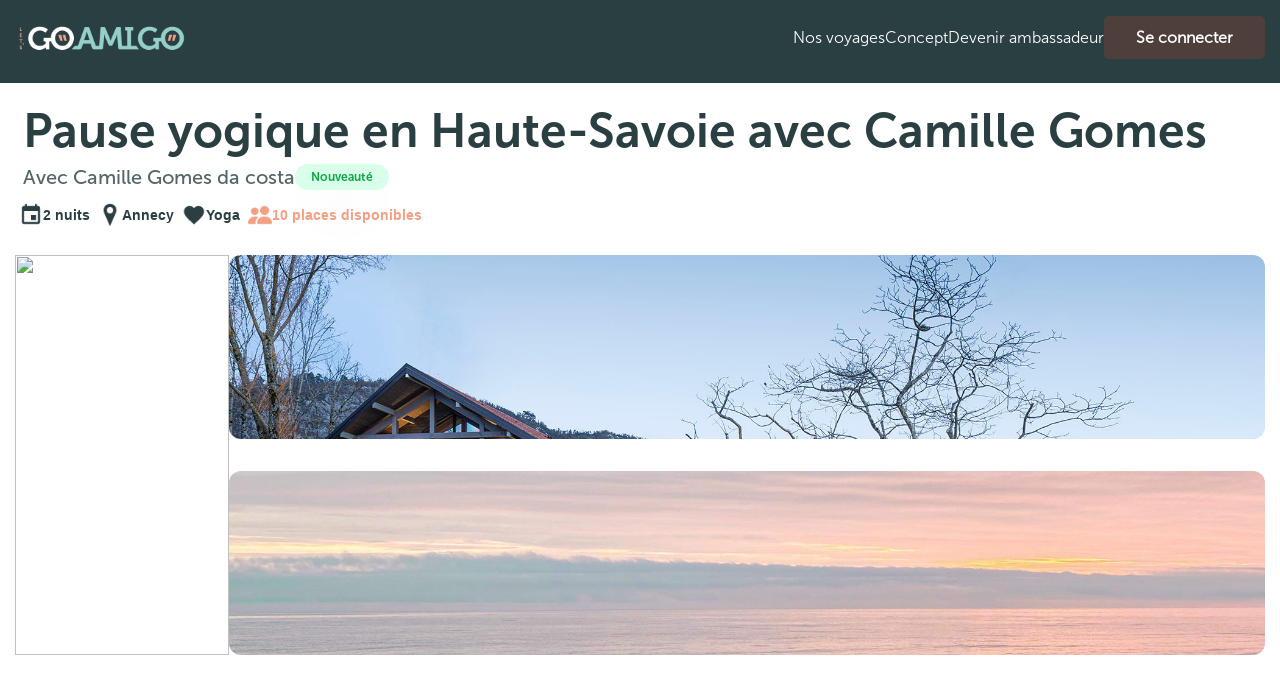

--- FILE ---
content_type: text/html; charset=utf-8
request_url: https://www.goamigo.fr/travels/pause-yogique-en-haute-savoie-avec-camille-gomes
body_size: 40409
content:
<!DOCTYPE html>
<html>
  <head>
    <title>Goamigo</title>
    <meta name="csrf-param" content="authenticity_token" />
<meta name="csrf-token" content="DkJiEXDcRg9vvhUEA5YBxoMem0k73kpyux3dk1xDVMvWS1eZdnaUW1WsWzgRLWrVA_bf-9tWVRXAMRJGVlsldg" />
    
    <link rel="stylesheet" href="https://use.fontawesome.com/releases/v6.1.1/css/all.css">
    <meta name="viewport" content="width=device-width, initial-scale=1, shrink-to-fit=no">
    <link rel="stylesheet" href="/assets/application-4bf9fa0612705dd2880998760663d8a732bff6778217c120855cfd1229409542.css" media="all" />
    <script src="/assets/application-49efe5ccd48a8dc001858c7fdfadca88f2c3697cdda1d7a140e9e6b97ebd9abf.js" defer="defer"></script>

    <!-- Hotjar Tracking Code for Goamigo -->
    <script>
        (function(h,o,t,j,a,r){
            h.hj=h.hj||function(){(h.hj.q=h.hj.q||[]).push(arguments)};
            h._hjSettings={hjid:3455870,hjsv:6};
            a=o.getElementsByTagName('head')[0];
            r=o.createElement('script');r.async=1;
            r.src=t+h._hjSettings.hjid+j+h._hjSettings.hjsv;
            a.appendChild(r);
        })(window,document,'https://static.hotjar.com/c/hotjar-','.js?sv=');
    </script>
    <script src="https://code.jquery.com/jquery-3.6.4.min.js"></script>
    <link rel="stylesheet" href="https://cdn.jsdelivr.net/npm/flatpickr/dist/flatpickr.min.css">


    <!--Fancybox-->
    <script src="https://cdn.jsdelivr.net/npm/@fancyapps/ui@5.0/dist/fancybox/fancybox.umd.js"></script>
    <link
      rel="stylesheet"
      href="https://cdn.jsdelivr.net/npm/@fancyapps/ui@5.0/dist/fancybox/fancybox.css"
    />
    <link rel="icon" type="image/x-icon" href="/assets/favicon-goamigo-6725126313f5e6e48b8e443d252b61e8c69554bd2f7d64e45b9c2612b3576b0d.png" />

    <!-- Global site tag (gtag.js) - Google Analytics -->

    <script async src="https://www.googletagmanager.com/gtag/js?id=UA-130486380-1"></script>

    <script>

      window.dataLayer = window.dataLayer || [];

      function gtag(){dataLayer.push(arguments);}

      gtag('js', new Date());



      gtag('config', 'UA-130486380-1');

    </script>

    <title>Solution voyage pour créateurs de contenu</title>
    <meta name="description" content="On permet aux créateurs de contenu de créer et commercialiser des voyages à leur image en toute sérénité.">

    <!-- Facebook Open Graph data -->
    <meta property="og:title" content="Solution voyage pour créateurs de contenu" />
    <meta property="og:type" content="website" />
    <meta property="og:url" content="https://www.goamigo.fr/travels/pause-yogique-en-haute-savoie-avec-camille-gomes" />
    <meta property="og:image" content="https://www.goamigo.fr/assets/bg-beach-e33a69ea6036b3b727371fe8a80208f006141511e1304972bfba0d1e0c297f76.jpg" />
    <meta property="og:description" content="On permet aux créateurs de contenu de créer et commercialiser des voyages à leur image en toute sérénité." />
    <meta property="og:site_name" content="Solution voyage pour créateurs de contenu" />

  </head>

  <body class="bg-white" data-controller="root">
    <div class="relative" >
      
      <div class="bg-goamigo-light-blue -mt-8 pb-4">
  <div class="container Hero-nav">
    <nav data-controller="mobile-menu" class="w-full pt-12 flex justify-between items-center">
  <a href="/">
    <img class="h-9" src="/assets/logo-full-fdd4343f843ddb707dccc25a2fc557ce0915c9045dce3fb9a6bf030c349fa1ec.png" />
</a>
  <div>
    <button data-action="mobile-menu#toggle" type="button" class="lg:hidden text-3xl text-white">
      <img class="w-8 h-8" src="/assets/vector/burger_open-w-8f614a95777ed383a30789536bd4fd1036c58875ac3c9d5acd138989383a78f3.svg" />
    </button>

    <div data-mobile-menu-target="dropdown" class="flex flex-col lg:!contents fixed top-0 h-screen right-0 p-8 pt-12 bg-[#2B3E41] z-20 transition-transform translate-x-full">
      <button data-action="mobile-menu#toggle" type="button" class="ml-auto mb-10 lg:hidden text-3xl text-white">
        <img class="w-8 h-8" src="/assets/vector/burger_close-w-4922eec19ae166224ecfaf9d19e8deb00b5ecee7d18bdccb15e0d8efe04ff032.svg" />
      </button>
      <ul class="flex flex-col gap-6 items-start lg:flex-row lg:items-center lg:gap-x-10 text-white">
        <li><a class="hover:underline hover:text-white text-lg lg:text-base font-museo-300" href="/travels">Nos voyages</a></li>
        <li><a class="hover:underline hover:text-white text-lg lg:text-base font-museo-300" href="/concept">Concept</a></li>
        <li><a class="hover:underline hover:text-white text-lg lg:text-base font-museo-300" href="/become_ambassador">Devenir ambassadeur</a></li>
        <li class="w-full lg:w-auto">
            <a class="nav-btn font-museo-300" href="/users/sign_in">Se connecter</a>
        </li>
      </ul>
    </div>
  </div>
</nav>

  </div>
</div>

<div class="container">

<!-- Header -->
  <div class="text-white pl-2 mt-4">
    <div class="flex gap-4 justify-between">
      <div class="max-w-50">
        <h1 class="text-2xl lg:text-5xl md:text-2xl sm:text-2xl">Pause yogique en Haute-Savoie avec Camille Gomes</h1>
      </div>
    </div>
    <div class="flex gap-2 items-center lg:grid-cols-2">
      <div>
        <p class="py-2 text-sm lg:text-xl font-museo-500 text-goamigo-blue opacity-80">
        Avec <a class="transition duration-300 hover:no-underline hover:text-goamigo-cyan" href="/ambassadors/camille-gomes-da-costa">
        Camille Gomes da costa 
        </a></p>
      </div>
      <div class="flex items-center gap-1">
          <div>
            <p class="text-center text-[#0EA943]  top-4 right-6 px-3 py-1 shadow-2xl bg-[#D9FFEB] rounded-2xl font-museo-700" style="font-size: 12px;"> Nouveauté </p>
          </div>
      </div>
    </div>
  </div>
  <div class="flex flex-col lg:flex-row lg:justify-start gap-0 lg:gap-4">
    <div class="p-1 flex gap-2 items-center">
      <img class="w-6 h-6" src="/assets/icon-calendar-67be6a3cdfc2671d5dfc2d80dad0ab9dc9f6c5c18675a6d50311d231fc0a5b86.png" />
      <p class="font-semibold text-sm">2 nuits</p>
    </div>
    <div class="p-1 flex gap-2 items-center">
      <img class="w-6 h-6" src="/assets/icon-localisation-85e502d8fd8ae6dabaa9936c572bd449d0b6833a1801c698167343bd82a1a59d.png" />
      <p class="font-semibold text-sm">Annecy</p>
    </div>
    <div class="p-1 flex gap-2 items-center">
      <img class="w-6 h-6" src="/assets/icon-heart-travel-75fe946ba0f835d243968108849fbaf4b8ebd909bb7a94006481f614172b67c4.png" />
      <p class="font-semibold text-sm">Yoga</p>
    </div>
    <div class="p-1 flex gap-2 items-center">
        <img class="w-6 h-6" src="/assets/icon-group-a9c91ad715b66f30d4a148b431e855893495b8863510632878b229494ea70dbf.png" />
        <p class="font-semibold text-sm text-goamigo-orange">10 places disponibles</p>
    </div>
  </div>
<!-- Fin du header -->

<!--  Images -->
  <div class="flex mt-4 lg:gap-8">
      <div class="rounded-t-xl lg:w-1/2" style="cursor: zoom-in; height: 400px; position: relative; border-radius: 12px;" alt="0e image">
        <a href="https://res.cloudinary.com/goamigo/image/upload/v1/production/6lb4rzpsvj508bm6twn5v1ogs7tv" style="display: block; width: 100%; height: 100%;" data-fancybox="gallery">
          <img src="https://res.cloudinary.com/goamigo/image/upload/v1/production/6lb4rzpsvj508bm6twn5v1ogs7tv" class="rounded-xl img-fluid w-100 d-lg-none" style="cursor: zoom-in; width: 100%; height: 100%; object-fit: cover; max-width: 100%;">
          <img src="https://res.cloudinary.com/goamigo/image/upload/v1/production/6lb4rzpsvj508bm6twn5v1ogs7tv" class="rounded-xl img-fluid w-100 d-none d-lg-block" style="cursor: zoom-in; width: 100%; height: 100%; object-fit: cover; max-width: 100%;">
          <div class="d-block d-lg-none position-absolute bottom-0 start-0 m-3">
            <!-- Bouton "voir les photos" à afficher sur les écrans mobiles -->
            <button class="bg-gray-500 hover:bg-gray-800 border border-gray-500 text-decoration-none p-2 rounded-xl text-white focus:outline-none" style="font-size: 12px;">Voir toutes les photos</button>
          </div>
        </a>
      </div>

    <div class="d-none d-lg-block">
        <div class="rounded-t-xl mb-8" style="cursor: zoom-in; transition: transform 0.3s; height: 184px; background-size: cover; background-position: center; border-radius: 12px;" alt="0e image">
          <a href="https://res.cloudinary.com/goamigo/image/upload/v1/production/1y7typynr9kevvc1zmj1qc01dy9m" data-fancybox="gallery">
            <img src="https://res.cloudinary.com/goamigo/image/upload/v1/production/1y7typynr9kevvc1zmj1qc01dy9m" class="rounded-xl img-fluid" style="cursor: zoom-in; width: 100%; height: 100%; object-fit: cover; max-width: 100%;">
          </a>
        </div>
        <div class="rounded-t-xl mb-8" style="cursor: zoom-in; transition: transform 0.3s; height: 184px; background-size: cover; background-position: center; border-radius: 12px;" alt="1er image">
          <a href="https://res.cloudinary.com/goamigo/image/upload/v1/production/vkanfs5bd7zejddw85bxtoqnohbt" data-fancybox="gallery">
            <img src="https://res.cloudinary.com/goamigo/image/upload/v1/production/vkanfs5bd7zejddw85bxtoqnohbt" class="rounded-xl img-fluid" style="cursor: zoom-in; width: 100%; height: 100%; object-fit: cover; max-width: 100%;">
          </a>
        </div>
    </div>

    <div class="d-none d-lg-block">
    </div>
  </div>

<!-- Fin des images-->


<!-- Menu de navigation -->
  <div class="z-50 sticky bottom-16 md:bottom-auto top-2 mt-4 p-3 flex justify-center bg-goamigo-light rounded-md shadow-md overflow-x-auto" id="menu-container">
    <div class="menu-content">
      <a class="menu-item hover:no-underline hover:shadow-none" href="#activites">
        <h2 class="hover:text-goamigo-cyan text-center">Activités prévues</h2>
</a>      <a class="menu-item hover:no-underline" href="#ambassadeur">
        <h2 class="hover:text-goamigo-cyan text-center">Votre Ambassadrice</h2>
</a>      <a class="menu-item hover:no-underline" href="#itineraire">
        <h2 class="hover:text-goamigo-cyan text-center">Itinéraire détaillé</h2>
</a>      <a class="menu-item hover:no-underline" href="#prix">
        <h2 class="hover:text-goamigo-cyan text-center">Détails du prix</h2>
</a>      <a class="menu-item hover:no-underline" href="#infos">
        <h2 class="hover:text-goamigo-cyan text-center">Infos pratiques</h2>
</a>    </div>
  </div>
<!-- Fin du menu de navigation -->
<!--bloc booking mobile-->
    <div class="mt-12 lg:hidden md:block lg:w-4/12 lg:right-0 top-10 rounded-xl">
      <div class="bg-goamigo-light-blue rounded-t-xl flex justify-around items-center px-2">
        <h2 class="my text-xl text-white text-center py-2 "> À partir de <span class="">560 €  </span> </h2>
      </div>
      <div class="shadow-2xl pb-4 rounded-xl pr-4 pl-4">
        <div class="flex items-center justify-between py-4 text-goamigo-blue">
          <div class="date">
            <div class="text-center text-sm">
              ven.
            </div>
            <div class="text-center font-semibold">
              06 oct.
            </div>
          </div>
          <div class="divider"></div>
          <div class="nights text-sm">
              2 nuits
          </div>
          <div class="divider">
          </div>
          <div class="date">
            <div class="text-center text-sm">
              dim.
            </div>
            <div class="text-center font-semibold">
              08 oct.
            </div>
          </div>
        </div>

            <div class=" text-center mx-auto">
              <p class="text-xl text-center bg-goamigo-light-blue text-white no-underline px-8 pb-2 mx-auto py-2 font-semibold"> Ce voyage n'est plus disponible 😩 </p>
            </div>
      </div>
    </div>
    <div class=" lg:hidden rounded-xl text-center mt-4 shadow-2xl bg-white border border-goamigo-light-blue pt-2">
      <p class="text-center mx-auto text-goamigo-light-blue hover:text-goamigo-light-blue font-semibold text-sm p-2"> Vous avez une question ?</p>
      <div>
        <a class="cta-primaire-empty mb-2 text-sm" target="_blank" href="https://tally.so/r/3ElZRB">Contactez-nous</a>
      </div>
      <p class="mb-4 text-sm">Pensez également à consulter notre <a class="cta-tertiaire text-goamigo-light-blue hover:text-goamigo-cyan" href="/faq#go_faq">FAQ</a> ou <br>appelez nous au 04 66 04 70 08</p>
    </div>
<!-- Description -->
  <div class="lg:flex justify-between relative mt-4 text-justify">
    <div class="lg:w-7/12">
<!-- Intro -->

      <div class="black-xs z-10">
        <p class="mb-2 py-2 px-10 whitespace-pre-line">
            Venez vivre une expérience unique de bien-être en vous joignant à Camille, la fondatrice de la méthode Ananda Thérapie. <!-- Si l'intro est inférieure ou égale à 200 caractères -->
        </p>
      </div>
<!-- Fin intro -->

<!-- Activités prévues-->
      <div class="px-10 mt-4 z-10" id="activites">
        <h2 class="text-left text-3xl lg:mb-0 border-l-4 border-goamigo-orange px-2 mb-4">Activités prévues</h2>
          <div class="row">
              <div class="col-lg-6">
                <div class="d-flex align-items-center mb-3 gap-4">
                  <img class="w-4 h-4" src="/assets/icon-validated-goamigocyan-e7134739e4cf18bf52faf6ce5e74a96501ddaa6f58d4b093be5ebad68d4e5218.png" />
                  <p class="whitespace-pre-line">🥰 Une pause yogique en Haute-Savoie</p>
                </div>
              </div>
              <div class="col-lg-6">
                <div class="d-flex align-items-center mb-3 gap-4">
                  <img class="w-4 h-4" src="/assets/icon-validated-goamigocyan-e7134739e4cf18bf52faf6ce5e74a96501ddaa6f58d4b093be5ebad68d4e5218.png" />
                  <p class="whitespace-pre-line">💆‍♀️ Un séjour pour prendre du temps pour soi</p>
                </div>
              </div>
              <div class="col-lg-6">
                <div class="d-flex align-items-center mb-3 gap-4">
                  <img class="w-4 h-4" src="/assets/icon-validated-goamigocyan-e7134739e4cf18bf52faf6ce5e74a96501ddaa6f58d4b093be5ebad68d4e5218.png" />
                  <p class="whitespace-pre-line">🤍 Vivre une expérience unique avec Camille </p>
                </div>
              </div>
          </div>
      </div>




<!-- Fin activités prévues -->

<!-- Bloc Ambassadeur -->
        <div class="bg-goamigo-section w-full p-4 mt-4 rounded-xl shadow-md" id="ambassadeur">
          <h2 class="text-left text-3xl  mb-4 lg:mb-0 ml-3  border-l-4 border-goamigo-orange px-2" >Votre Ambassadrice</h2>
          <div class="flex item-center grid lg:grid-cols-2 md:grid-cols-1 grid-cols-1 gap-x-16 items-center">
            <div class="flex items-center justify-center mx-3 relative rounded-xl" data-aos="flip-left">
              <a class="hover:no-underline hover:text-black" href="/ambassadors/camille-gomes-da-costa">
                <div class="flex justify-center order-2 lg:order-1 md-order-1 bg-cover rounded-xl" style="background-image:url(https://res.cloudinary.com/goamigo/image/upload/v1/production/b2utdl7gdex4a1380dfvenrys7q3); height: 200px; width: 200px;background-size: cover; background-position: center;">
                </div>
                <p class="text-xl mb-2 text-left text-goamigo-light-blue mt-2 font-museo-700"> Camille Gomes da costa  </p>
</a>            </div>

            <div>
              <div class="text-justify items-center">
                <div>
                  <p>Je suis Camille Gomes, professeure de Yoga sur Lille. 
Entrepreneuse et fondatrice de la méthode Ananda Thérapie. </p>
                </div>
                <div class="group px-4 mx-auto mt-2 text-white text-center rounded-xl">
                  <a class="cta-primaire-empty" href="/ambassadors/camille-gomes-da-costa">Découvrir son profil</a>
                </div>
              </div>
            </div>
          </div>
        </div>
<!-- Fin Bloc Ambassadeur -->
<!-- Programme -->
        <div class="px-10 mt-4" id="itineraire">
          <h2 class="text-left text-3xl mt-8 mb-8 border-l-4 border-goamigo-orange px-2">Itinéraire détaillé</h2>
        </div>
          <div class="px-10">
            <div class="trix-content">
  <div><em>Vendredi 06 octobre</em></div><div><br></div><div>À partir de 16h, arrivée à la villa</div><div><br></div><div>À 18 h 30 - Présentation du séjour et rencontres avec toutes les participantes - Cercle d’ouverture - Tirage d’oracle </div><div>Suivi d’un Yoga du soir - pratique douce de yoga pour s’apaiser, se détendre après le voyage, mieux dormir.</div><div><br></div><div>À 20h - Dîner </div><div><br></div><div><em>Samedi 07 octobre</em></div><div><br></div><div>À 8h - Séance de Morning Yoga - pratique dynamique pour réveiller le corps, booster son énergie. </div><div><br></div><div>Petit déjeuner</div><div><br></div><div>Visite du village de Duingt.</div><div><br></div><div>Déjeuner </div><div><br></div><div>À 14h -  ATELIER ANANDA </div><div><br></div><div>Venez profiter d’un moment de détente avec l’accès au SPA By CLARINS suivi d’un temps libre pour se reposer au coin lecture avec une tisane ou pour les plus motivées profiter de la salle de fitness.</div><div><br></div><div>À 18h - Yoga du soir - pratique douce de yoga pour s’apaiser, se détendre, mieux dormir </div><div><br></div><div>Dîner </div><div> </div><div>À 21h - Profitez d’une soirée festive pour lâcher prise et s’amuser. Vivez une soirée inoubliable. </div><div><br></div><div><em>Dimanche 08 octobre</em></div><div><br></div><div>À 8h - Séance de Morning Yoga - pratique dynamique pour réveiller le corps - Tirage d'oracle</div><div><br></div><div>Petit déjeuner </div><div><br></div><div>À 10h - ATELIER ANANDA </div><div><br></div><div>Venez profiter d’un moment de détente avec l’accès au SPA By CLARINS suivi d’un temps libre pour se reposer au coin lecture avec une tisane ou pour les plus motivées profiter de la salle de fitness.</div><div><br></div><div>Déjeuner</div><div><br></div><div>Départ.</div>
</div>

          </div>

          <!-- Button trigger modal -->
          <div class="text-center mt-4">
            <div class="mx-auto">
              <button class="cta-primaire-empty align-center" type="button" class="" data-toggle="modal" data-target=".bd-example-modal-lg">Lire la suite</button>
            </div>
          </div>

          <!-- Modal -->
          <div class="modal fade bd-example-modal-lg my-auto" tabindex="-1" role="dialog" aria-labelledby="myLargeModalLabel" aria-hidden="true">
            <div class="modal-dialog modal-lg">
              <div class="modal-content rounded-xl">
                <div class="modal-body">
                    <div class="trix-content">
  <div><em>Vendredi 06 octobre</em></div><div><br></div><div>À partir de 16h, arrivée à la villa</div><div><br></div><div>À 18 h 30 - Présentation du séjour et rencontres avec toutes les participantes - Cercle d’ouverture - Tirage d’oracle </div><div>Suivi d’un Yoga du soir - pratique douce de yoga pour s’apaiser, se détendre après le voyage, mieux dormir.</div><div><br></div><div>À 20h - Dîner </div><div><br></div><div><em>Samedi 07 octobre</em></div><div><br></div><div>À 8h - Séance de Morning Yoga - pratique dynamique pour réveiller le corps, booster son énergie. </div><div><br></div><div>Petit déjeuner</div><div><br></div><div>Visite du village de Duingt.</div><div><br></div><div>Déjeuner </div><div><br></div><div>À 14h -  ATELIER ANANDA </div><div><br></div><div>Venez profiter d’un moment de détente avec l’accès au SPA By CLARINS suivi d’un temps libre pour se reposer au coin lecture avec une tisane ou pour les plus motivées profiter de la salle de fitness.</div><div><br></div><div>À 18h - Yoga du soir - pratique douce de yoga pour s’apaiser, se détendre, mieux dormir </div><div><br></div><div>Dîner </div><div> </div><div>À 21h - Profitez d’une soirée festive pour lâcher prise et s’amuser. Vivez une soirée inoubliable. </div><div><br></div><div><em>Dimanche 08 octobre</em></div><div><br></div><div>À 8h - Séance de Morning Yoga - pratique dynamique pour réveiller le corps - Tirage d'oracle</div><div><br></div><div>Petit déjeuner </div><div><br></div><div>À 10h - ATELIER ANANDA </div><div><br></div><div>Venez profiter d’un moment de détente avec l’accès au SPA By CLARINS suivi d’un temps libre pour se reposer au coin lecture avec une tisane ou pour les plus motivées profiter de la salle de fitness.</div><div><br></div><div>Déjeuner</div><div><br></div><div>Départ.</div>
</div>

                </div>
                <div class="modal-footer">
                  <button type="button" class="cta-primaire-empty" data-dismiss="modal">Fermer</button>
                </div>
              </div>
            </div>
          </div>

<!--Détails du prix-->
        <div class="pb-6 mt-4" id="prix">
          <div class="px-10">
            <h2 class="text-3xl text-left border-l-4 border-goamigo-orange px-2 mb-4">Détails du prix</h2>
          </div>
          <div class="container"> <!-- Optionnel : Utilisez une classe container pour centrer le contenu sur la page -->
            <div class="row px-6">
              <div class="col-lg-6 col-md-12"> <!-- Sur desktop (lg), deux colonnes (6/12) -->
                <h3 class="text-xl whitespace-pre-line my-2">Le prix comprend</h3>
                  <div>
                      <div>
                        <div>
                          <div class="d-flex align-items-center mb-3 gap-4">
                            <img class="w-4 h-4" src="/assets/icon-validated-goamigocyan-e7134739e4cf18bf52faf6ce5e74a96501ddaa6f58d4b093be5ebad68d4e5218.png" />
                            <p class="whitespace-pre-line">2 nuits en chambre double partagée</p>
                          </div>
                        </div>
                      </div>
                      <div>
                        <div>
                          <div class="d-flex align-items-center mb-3 gap-4">
                            <img class="w-4 h-4" src="/assets/icon-validated-goamigocyan-e7134739e4cf18bf52faf6ce5e74a96501ddaa6f58d4b093be5ebad68d4e5218.png" />
                            <p class="whitespace-pre-line">Forfait repas : petit déjeuner, déjeuner et dîner Privatisation d&#39;une salle de Yoga</p>
                          </div>
                        </div>
                      </div>
                      <div>
                        <div>
                          <div class="d-flex align-items-center mb-3 gap-4">
                            <img class="w-4 h-4" src="/assets/icon-validated-goamigocyan-e7134739e4cf18bf52faf6ce5e74a96501ddaa6f58d4b093be5ebad68d4e5218.png" />
                            <p class="whitespace-pre-line">Accès salle de sport</p>
                          </div>
                        </div>
                      </div>
                      <div>
                        <div>
                          <div class="d-flex align-items-center mb-3 gap-4">
                            <img class="w-4 h-4" src="/assets/icon-validated-goamigocyan-e7134739e4cf18bf52faf6ce5e74a96501ddaa6f58d4b093be5ebad68d4e5218.png" />
                            <p class="whitespace-pre-line">Accès au Spa by Clarins</p>
                          </div>
                        </div>
                      </div>
                  </div>
              </div>
              <div class="col-lg-6 col-md-12"> <!-- Sur desktop (lg), deux colonnes (6/12) -->
                <h3 class="text-xl mt-2 my-2">Le prix ne comprend pas</h3>
                  <div>
                      <div>
                        <div>
                          <div class="d-flex align-items-center mb-3 gap-4">
                            <img class="w-4 h-4" src="/assets/icon-croixrouge-ad4a6b6939e42f0e7728556cd3125ea16fb3f6ed97eb2595194f416408253412.png" />
                            <p class="whitespace-pre-line">Transport à destination</p>
                          </div>
                        </div>
                      </div>
                  </div>
              </div>
            </div>
          </div>
        </div>
<!--Fin détails du prix-->
<!--Infos pratiques-->
            <div class="px-10" id="infos">
              <h2 class="text-3xl text-left border-l-4 border-goamigo-orange px-2 mt-4">Infos pratiques</h2>
            </div>
            <div id="accordion2" class="container">
              <div class="card border-0" id="accordion">
                <div class="card-header border-0 flex justify-content-between items-center" style="background:white;">
                  <div class=" text-2xl  hover:no-underline">
                    <h3 class="text-xl"> Comment s'y rendre ?</h3>
                  </div>
                  <div class="text-4xl p-4 rounded-full bg-gray-50 h-8 w-8 flex justify-center items-center cursor-pointer text-goamigo-blue hover:text-goamigo-cyan" data-toggle="collapse" data-target="#multipleCollapse1" aria-expanded="false" aria-controls="multipleCollapse1">+</div>
                </div>
                <div id="multipleCollapse1" class="collapse multiple-collapse" aria-labelledby="headingOne" data-parent="#accordion2">
                  <div class="card-body" style="background-color:white;">
                    <p class="formatted-text"></p>
                  </div>
                </div>
              </div>
              <div class="card border-0">
                <div class="card-header border-0 flex justify-content-between items-center" style="background:white;" id="headingC">
                  <div class=" text-2xl hover:no-underline">
                    <h3 class="text-xl">Informations générales</h3>
                  </div>
                  <div class="text-4xl p-4 rounded-full bg-gray-50 h-8 w-8 flex justify-center items-center cursor-pointer text-goamigo-blue hover:text-goamigo-cyan" data-toggle="collapse" data-target="#multipleCollapse2" aria-expanded="false" aria-controls="multipleCollapse2">+</div>
                </div>
                <div id="multipleCollapse2" class="collapse multiple-collapse" aria-labelledby="headingC" data-parent="#accordion2">
                  <div class="card-body" style="background-color:white;">
                    <p class="formatted-text"></p>
                  </div>
                </div>
              </div>
              <div class="card border-0">
                <div class="card-header border-0 flex justify-content-between items-center" style="background:white;" id="headingD">
                  <div class=" text-2xl  hover:no-underline">
                    <h3 class="text-xl">Santé</h3>
                  </div>
                  <div class="text-4xl p-4 rounded-full bg-gray-50 h-8 w-8 flex justify-center items-center cursor-pointer text-goamigo-blue hover:text-goamigo-cyan" data-toggle="collapse" data-target="#multipleCollapse3" aria-expanded="false" aria-controls="multipleCollapse3">+</div>
                </div>
                <div id="multipleCollapse3" class="collapse multiple-collapse" aria-labelledby="headingD" data-parent="#accordion2">
                  <div class="card-body" style="background-color:white;">
                    <p class="formatted-text"></p>
                  </div>
                </div>
              </div>
              <div class="card border-0">
                <div class="card-header border-0 flex justify-content-between items-center" style="background:white;" id="headingD">
                  <div class=" text-2xl  hover:no-underline">
                    <h3 class="text-xl">Formalités d'entrée/sortie</h3>
                  </div>
                  <div class="text-4xl p-4 rounded-full bg-gray-50 h-8 w-8 flex justify-center items-center cursor-pointer text-goamigo-blue hover:text-goamigo-cyan" data-toggle="collapse" data-target="#multipleCollapse4" aria-expanded="false" aria-controls="multipleCollapse4">+</div>
                </div>
                <div id="multipleCollapse4" class="collapse multiple-collapse" aria-labelledby="headingD" data-parent="#accordion2">
                  <div class="card-body" style="background-color:white;">
                    <p class="formatted-text"></p>
                  </div>
                </div>
              </div>
            </div>
          <div class="mt-24">
            <div class="mt-8 grid lg:grid-cols-3 md:grid-cols-1 justify-center items-start lg:gap-8 md:gap-8">
  <div class="rounded flex justify-center items-center flex-col">
    <div class="my-3">
      <i class="fa-solid fa-earth-americas text-5xl text-[#96D0C7]"></i>
    </div>
    <div class="text-goamigo-light-blue dark:text-white text-2xl font-semibold text-center">
      <h2>Réserve ton voyage</h2>
    </div>
    <div class="text-goamigo-light-blue dark:text-gray-300 mt-2 text-lg text-center">
      <p>Parcours nos prochains départs en choisissant l’ambassadeur de ta passion.</p>
    </div>
  </div>
  <div class="xl:px-4 rounded flex justify-center items-center flex-col">
    <div class="my-3">
      <i class="fa-solid fa-plane-departure text-5xl text-[#96D0C7]"></i>
    </div>
    <div class="text-goamigo-light-blue dark:text-white text-2xl font-semibold text-center">
      <h2>Valide tes vols</h2>
    </div>
    <div class="text-goamigo-light-blue dark:text-gray-300 mt-2 text-lg text-center">
      <p>Une fois ton voyage confirmé, nous pouvons nous occuper de réserver ton transport jusqu'à destination !</p>
    </div>
  </div>
  <div class="xl:px-4 rounded flex justify-center items-center flex-col">
    <div class="my-3">
      <i class="fa-solid fa-suitcase text-5xl" style="color: #96d0c7;"></i>
    </div>
    <div class="text-goamigo-light-blue dark:text-white text-2xl font-semibold text-center">
      <h2>Profite de ton aventure</h2>
    </div>
    <div class="text-goamigo-light-blue dark:text-gray-300 mt-2 text-lg text-center">
      <p>Rencontre ton ambassadeur, ton groupe et partagez votre voyage en toute sécurité</p>
    </div>
  </div>
</div>

          </div>
    </div>



<!-- Booking -->

  <!-- Réserver Desktop -->
    <div class="mt-12 hidden md:block lg:w-4/12 sticky lg:right-0 top-32 rounded-xl" style="height:230px;" id="sticky-element">
      <div class="bg-goamigo-light-blue rounded-t-xl flex justify-around items-center px-2">
        <h2 class="my text-xl text-white text-center py-2 "> À partir de <span class="">560 €  </span> </h2>
      </div>
      <div class="shadow-2xl pb-4 rounded-xl pr-4 pl-4">
        <div class="flex items-center justify-between py-4 text-goamigo-blue">
          <div class="date">
            <div class="text-center text-sm">
              ven.
            </div>
            <div class="text-center font-semibold">
              06 oct.
            </div>
          </div>
          <div class="divider"></div>
          <div class="nights text-sm">
              2 nuits
          </div>
          <div class="divider">
          </div>
          <div class="date">
            <div class="text-center text-sm">
              dim.
            </div>
            <div class="text-center font-semibold">
              08 oct.
            </div>
          </div>
        </div>

            <div class=" text-center mx-auto">
              <p class="text-xl text-center bg-goamigo-light-blue text-white no-underline px-8 pb-2 mx-auto py-2 font-semibold"> Ce voyage n'est plus disponible 😩 </p>
            </div>
      </div>
<!--Fin réserver desktop-->

<!--Bloc contact-->
      <div class="rounded-xl text-center mt-4 shadow-2xl bg-white border border-goamigo-light-blue pt-2">
        <p class="text-center mx-auto text-goamigo-light-blue hover:text-goamigo-light-blue font-semibold text-sm p-2"> Vous avez une question ?</p>
        <div>
          <a class="cta-primaire-empty mb-2 text-sm" target="_blank" href="https://tally.so/r/3ElZRB">Contactez-nous</a>
        </div>
        <p class="mb-4 text-sm">Pensez également à consulter notre <a class="cta-tertiaire text-goamigo-light-blue hover:text-goamigo-cyan" href="/faq#go_faq">FAQ</a> ou <br>appelez nous au 04 66 04 70 08</p>
      </div>
    </div>
  </div>
<!--Fin bloc contact-->

<!-- Réserver Mobile -->
  <div class=" lg:w-4/12 position-sticky lg:right-0 top-10 rounded-3xl hidden lg:hidden z-50 w-full" id="bottomMenu" style="margin-left: -15px;">
      <div class="w-full bg-goamigo-orange bottom-0 fixed text-xl text-center text-white py-2">
        <p href=""class="text-xl text-center text-white ">
          Ce voyage n'est plus disponible 😩
        </p>
      </div>
  </div>
<!-- Fin -->

</div>

<!-- Dynamic Behaviour -->
  <script src="https://ajax.googleapis.com/ajax/libs/jquery/2.1.1/jquery.min.js"></script>
  <script>
    // Fonction pour vérifier si l'écran est de taille mobile
    function isMobile() {
      return window.innerWidth <= 768; // Vous pouvez ajuster cette valeur en fonction de votre conception mobile
    }

    // Exécute le script uniquement si l'écran est de taille mobile
    if (isMobile()) {
      $('#bottomMenu').show();
    }
  </script>

<!--slide bar pour le menu de navigation sur mobile-->
  <script>
    document.addEventListener("DOMContentLoaded", function() {
      let isDragging = false;
      let startX, endX;
      const menuContent = document.querySelector(".menu-content");

      menuContent.addEventListener("touchstart", function(e) {
        isDragging = true;
        startX = e.touches[0].clientX;
      });

      menuContent.addEventListener("touchmove", function(e) {
        if (isDragging) {
          endX = e.touches[0].clientX;
          const diffX = startX - endX;
          menuContent.scrollLeft += diffX;
          startX = endX;
          e.preventDefault();
        }
      });

      menuContent.addEventListener("touchend", function() {
        isDragging = false;
      });
    });
  </script>

  <script>
    document.addEventListener('DOMContentLoaded', function() {
      const boutonsLireLaSuite = document.querySelectorAll('.lire-la-suite');
      const descriptionsProgramme = document.querySelectorAll('.programme-description');

      boutonsLireLaSuite.forEach((bouton, index) => {
        bouton.addEventListener('click', function() {
          if (descriptionsProgramme[index].style.display === 'none') {
            descriptionsProgramme[index].style.display = 'block';
            bouton.innerText = 'Réduire';
          } else {
            descriptionsProgramme[index].style.display = 'none';
            bouton.innerText = 'Lire la suite';
          }
        });
      });
    });
  </script>

  <script>
    // JavaScript
    window.addEventListener("scroll", function() {
        var stickyElement = document.getElementById("sticky-element");
        var threshold = 3500; // Définissez le seuil en pixels à partir du haut de la page

        if (window.scrollY >= threshold) {
            // L'élément atteint le seuil, supprimez la classe "sticky" pour annuler le comportement sticky
            stickyElement.classList.remove("sticky");
        } else {
            // L'élément est en dessous du seuil, ajoutez la classe "sticky" pour activer le comportement sticky
            stickyElement.classList.add("sticky");
        }
    });
  </script>

    </div>
      <!-- Reinsurance partial -->
  <div class="p-8 bg-white mx-4 md:mt-24">

</div>
<div class=" grid lg:grid-cols-3 md:grid-cols-3 grid-cols-1 lg:gap-8 md:gap-8 bg-goamigo-light py-4">
  <div class="flex flex-col text-center justify-center items-center mx-auto">
    <div class="text-3xl">
      <i class="fa-solid fa-credit-card text-2xl text-goamigo-light-blue"></i>
    </div>
    <div>
      <h2 class="text-xl text-goamigo-light-blue">Paiement sécurisé</h2>
      <p>CB, Visa, Mastercard, paiement en 3 fois </p>
    </div>
  </div>
  <div class="flex flex-col text-center  justify-center items-center mx-auto">
    <div class="text-3xl text-goamigo-light-blue">
      <i class="fa-solid fa-circle-check text-2xl"></i>
    </div>
    <div>
      <h2 class=" text-xl text-goamigo-light-blue"> Agence certifiée</h2>
      <p class="text-goamigo-light-blue">Immatriculé au registre des opérateurs de voyages </p>
    </div>
  </div>
  <div class="flex flex-col text-center  justify-center items-center">
    <div class="text-3xl">
      <i class="fa-solid fa-phone text-2xl text-goamigo-light-blue"></i>
    </div>
    <div>
      <h2 class=" text-xl text-goamigo-light-blue">Équipe dévouée</h2>
      <p class="text-goamigo-light-blue"> A votre écoute au <a href="tel:0466047008" class="text-goamigo-light-blue hover:text-goamigo-light-blue"> 04 66 04 70 08</a> ou par email <a href="mailto:contact@goamigo.fr" class="text-goamigo-light-blue hover:text-goamigo-light-blue"> contact@goamigo.fr</a></p>
    </div>
  </div>
</div>

<div class="footer bg-goamigo-light-blue p-8 text-white">
  <div class="">
    <div class="row flex justify-content-between">
      <div class="col-12 col-md-3">
        <a class="navbar-brand ml-2 mt-2" href="/">
          <img class="ml-3 mt-2" src="/assets/logo-full-fdd4343f843ddb707dccc25a2fc557ce0915c9045dce3fb9a6bf030c349fa1ec.png" />
</a>      </div>
      <div class="col-12 col-md-3">
        <div class="" >
          <h2 class="text-white mb-2 my-4 md:my-0 nav-item text-center">A PROPOS</h2>
          <ul style="">
            <li class="nav-item text-center">
              <p> <a class="hover:no-underline hover:text-white mb-2 text-white font-thin" href="/travels" > Nos voyages</a></p>
            </li>
            <li class="nav-item text-center">
              <p> <a class="hover:no-underline hover:text-white mb-2 text-white" href="/ambassadors" > Nos ambassadeurs</a></p>
            </li>
            <li class="nav-item text-center">
              <p> <a class="hover:no-underline hover:text-white mb-2 text-white" href="/concept" > Qui sommes-nous ?</a></p>
            </li>
            <li class="nav-item text-center">
              <p> <a class="hover:no-underline hover:text-white mb-2 text-white" href="/become_ambassador" >Devenir ambassadeur </a></p>
            </li>
          </ul>

        </div>
      </div>
      <div class="col-12 col-md-3">
        <h2 class="text-white mb-2 my-4 md:my-0 nav-item text-center">AIDE</h2>
          <ul style="color:white!important;">
            <li class="nav-item text-center">
              <p> <a class="text-white hover:no-underline hover:text-white mb-2" href="/faq#go_faq" > FAQ</a> </p>
            </li>
            <li class="nav-item text-center">
              <p> <a class="text-white hover:no-underline hover:text-white mb-2" href="/cgv" > CGV</a> </p>
            </li>
              <!--             <li class="nav-item ">
              <p> <a class="text-white hover:no-underline hover:text-white mb-2" href="/cgv" >CGV</a> </p>
            </li>
            <li class="nav-item ">
              <p> <a class="text-white hover:no-underline hover:text-white mb-2" href="/mentionslegales" > Mentions légales</a> </p>
            </li> -->
          </ul>
      </div>
      <div class="col-12 col-md-3">
        <h2 class="text-white mb-2 text-center my-4">CONTACT</h2>
        <p class="text-white text-center">Téléphone: <a href="tel:0466047008" class="text-white hover:text-white"> 04 66 04 70 08</a></p>
        <p class="text-white text-center">Whatsapp: <a href="tel:0635287340" class="text-white hover:text-white"> 06 35 28 73 40</a></p>
        <p class="text-white text-center">Email:  <a href="mailto:contact@goamigo.fr" class="text-white hover:text-white"> contact@goamigo.fr</a> </p>
        <div class="flex justify-center space-x-10 mt-3">
          <a href="https://www.facebook.com/Goamigo.fr/" class=" text-goamigo-light-blue color:white text-center"> <i class="fa-brands fa-facebook-f text-white text-2xl"> </i> </a>
          <a href="https://www.instagram.com/goamigo_fr/" class=" hover:no-underline hover:text-goamigo-light-blue text-goamigo-light-blue font-thin"> <i class="fa-brands fa-instagram text-2xl text-white"></i> </a>
          <a href="https://fr.linkedin.com/company/goamigo" class=" text-goamigo-light-blue text-center"> <i class="fa-brands fa-linkedin-in text-2xl text-white"></i></a>
        </div>
      </div>
    </div>
    <div class="row d-flex m-3">
      <div class="m-auto">
        <div class="m-auto text-center " id="footerrespon">
          <p class="m-0 text-white m-auto text-center"> © Goamigo 2026 </p>
        </div>
      </div>
    </div>
  </div>
</div>

  </body>
</html>


--- FILE ---
content_type: image/svg+xml
request_url: https://www.goamigo.fr/assets/vector/burger_close-w-4922eec19ae166224ecfaf9d19e8deb00b5ecee7d18bdccb15e0d8efe04ff032.svg
body_size: -73
content:
<svg width="32" height="32" viewBox="0 0 32 32" fill="none" xmlns="http://www.w3.org/2000/svg">
<path d="M27.3138 6.10051C27.7043 5.70999 27.7043 5.07682 27.3138 4.6863C26.9232 4.29577 26.2901 4.29577 25.8995 4.6863L16.0001 14.5857L6.10055 4.6862C5.71003 4.29568 5.07686 4.29568 4.68634 4.6862C4.29581 5.07673 4.29581 5.70989 4.68634 6.10042L14.5859 16L4.68633 25.8995C4.29581 26.29 4.29581 26.9232 4.68633 27.3137C5.07686 27.7042 5.71002 27.7042 6.10055 27.3137L16.0001 17.4142L25.8995 27.3136C26.2901 27.7041 26.9232 27.7041 27.3138 27.3136C27.7043 26.9231 27.7043 26.2899 27.3138 25.8994L17.4143 16L27.3138 6.10051Z" fill="#FFFFFF" />
</svg>


--- FILE ---
content_type: image/svg+xml
request_url: https://www.goamigo.fr/assets/vector/burger_open-w-8f614a95777ed383a30789536bd4fd1036c58875ac3c9d5acd138989383a78f3.svg
body_size: -353
content:
<svg width="32" height="32" viewBox="0 0 32 32" fill="none" xmlns="http://www.w3.org/2000/svg">
<path d="M0 12C0 11.4477 0.447715 11 1 11H31C31.5523 11 32 11.4477 32 12C32 12.5523 31.5523 13 31 13H1C0.447715 13 0 12.5523 0 12Z" fill="#FFFFFF"/>
<path d="M0 20C0 19.4477 0.447715 19 1 19H31C31.5523 19 32 19.4477 32 20C32 20.5523 31.5523 21 31 21H1C0.447715 21 0 20.5523 0 20Z" fill="#FFFFFF"/>
</svg>
